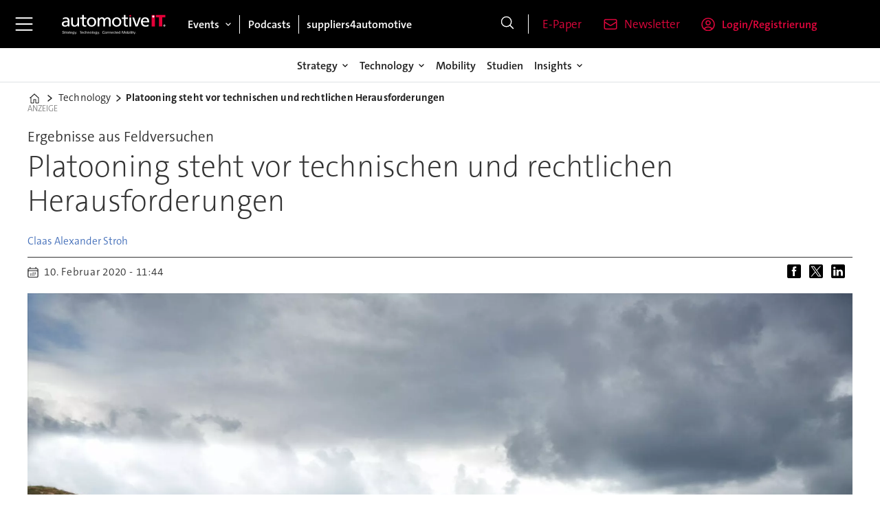

--- FILE ---
content_type: text/html; charset=utf-8
request_url: https://www.google.com/recaptcha/api2/aframe
body_size: 268
content:
<!DOCTYPE HTML><html><head><meta http-equiv="content-type" content="text/html; charset=UTF-8"></head><body><script nonce="3HvjIA0djL-1iK3Dh7Fl8Q">/** Anti-fraud and anti-abuse applications only. See google.com/recaptcha */ try{var clients={'sodar':'https://pagead2.googlesyndication.com/pagead/sodar?'};window.addEventListener("message",function(a){try{if(a.source===window.parent){var b=JSON.parse(a.data);var c=clients[b['id']];if(c){var d=document.createElement('img');d.src=c+b['params']+'&rc='+(localStorage.getItem("rc::a")?sessionStorage.getItem("rc::b"):"");window.document.body.appendChild(d);sessionStorage.setItem("rc::e",parseInt(sessionStorage.getItem("rc::e")||0)+1);localStorage.setItem("rc::h",'1769349878978');}}}catch(b){}});window.parent.postMessage("_grecaptcha_ready", "*");}catch(b){}</script></body></html>

--- FILE ---
content_type: text/javascript;charset=utf-8
request_url: https://api.cxense.com/public/widget/data?json=%7B%22context%22%3A%7B%22referrer%22%3A%22%22%2C%22categories%22%3A%7B%22testgroup%22%3A%2299%22%7D%2C%22parameters%22%3A%5B%7B%22key%22%3A%22userState%22%2C%22value%22%3A%22anon%22%7D%2C%7B%22key%22%3A%22testgroup%22%2C%22value%22%3A%2299%22%7D%5D%2C%22autoRefresh%22%3Afalse%2C%22url%22%3A%22https%3A%2F%2Fwww.automotiveit.eu%2Ftechnology%2Fplatooning-steht-vor-technischen-und-rechtlichen-herausforderungen%2F906364%22%2C%22browserTimezone%22%3A%220%22%7D%2C%22widgetId%22%3A%22807f746ba0fb243fbaadfc7b920f79f000e62d9a%22%2C%22user%22%3A%7B%22ids%22%3A%7B%22usi%22%3A%22mktt8eqgempxsv4k%22%7D%7D%2C%22prnd%22%3A%22mktt8eqg7bhchugq%22%7D&media=javascript&sid=3609992227016627250&widgetId=807f746ba0fb243fbaadfc7b920f79f000e62d9a&resizeToContentSize=true&useSecureUrls=true&usi=mktt8eqgempxsv4k&rnd=1621087739&prnd=mktt8eqg7bhchugq&tzo=0&callback=cXJsonpCB1
body_size: 5405
content:
/**/
cXJsonpCB1({"httpStatus":200,"response":{"items":[{"dominantimage":"https://image.automotiveit.eu/2576870.jpg?imageId=2576870&x=0&y=0&cropw=100&croph=100&panox=0&panoy=0&panow=100&panoh=100&width=1200&height=683","dominantthumbnail":"https://content-thumbnail.cxpublic.com/content/dominantthumbnail/93c5bc261fe969ee32d3efca3e3d7b5c4259ab71.jpg?693ac72c","description":"Eine neue Studie von Digital Realty zeigt, wie stark digitale Infrastruktur zur Schlüsselressource der Automobilindustrie wird. 215 Führungskräfte geben Einblick, wo die Branche steht und warum die Zukunft der Mobilität im Rechenzentrum entschieden wird.","campaign":"1","testId":"2","id":"93c5bc261fe969ee32d3efca3e3d7b5c4259ab71","placement":"6","collection":"AIT_Coll","title":"Digitale Infrastruktur wird zum Schlüssel der Mobilität","click_url":"https://api.cxense.com/public/widget/click/[base64]","url":"https://www.automotiveit.eu/technology/digitale-infrastruktur-wird-zum-schluessel-der-mobilitaet/2576505"},{"dominantimage":"https://image.automotiveit.eu/2390730.jpg?imageId=2390730&x=0&y=0&cropw=100&croph=100&panox=0&panoy=0&panow=100&panoh=100&width=1200&height=683","dominantthumbnail":"https://content-thumbnail.cxpublic.com/content/dominantthumbnail/adbeee0deb1555083401342cdb0eeb6b37c33cb5.jpg?696e4c4d","description":"Autonome Mobilität stößt in Deutschland mittlerweile auf Zustimmung: Viele Befragte erwarten weniger Lärm, flüssigeren Verkehr, mehr Sicherheit und Komfort. Trotz Sorgen um Technik, Recht und Kosten zeigt die Mehrheit große Offenheit für selbstfahrende Systeme.","campaign":"1","testId":"2","id":"adbeee0deb1555083401342cdb0eeb6b37c33cb5","placement":"6","collection":"AIT_Coll","title":"So denken die Deutschen über autonomes Fahren","click_url":"https://api.cxense.com/public/widget/click/[base64]","url":"https://www.automotiveit.eu/technology/so-denken-die-deutschen-ueber-autonomes-fahren/2390702"},{"dominantimage":"https://image.automotiveit.eu/2129425.jpg?imageId=2129425&x=0&y=0&cropw=100&croph=100&panox=0&panoy=0&panow=100&panoh=100&width=1200&height=683","dominantthumbnail":"https://content-thumbnail.cxpublic.com/content/dominantthumbnail/fa8d6a03fea6cf8a0f687c0883d1548b12732744.jpg?6957ac34","description":"Autonome Busse sowie Robotaxis könnten im ÖPNV Milliarden sparen: Laut einer Studie sinken staatliche Zuschüsse im Nahverkehr in den nächsten 20 Jahren deutlich, wenn der Anteil der Flotte, der fahrerlos unterwegs ist, signifikant zunimmt.","campaign":"1","testId":"2","id":"fa8d6a03fea6cf8a0f687c0883d1548b12732744","placement":"6","collection":"AIT_Coll","title":"Autonomer ÖPNV hat großes Einsparpotenzial","click_url":"https://api.cxense.com/public/widget/click/[base64]","url":"https://www.automotiveit.eu/news/autonomer-oepnv-hat-grosses-einsparpotenzial/2129418"},{"dominantimage":"https://image.automotiveit.eu/1609538.jpg?imageId=1609538&x=0&y=0&cropw=100&croph=100&panox=0&panoy=0&panow=100&panoh=100&width=1200&height=683","dominantthumbnail":"https://content-thumbnail.cxpublic.com/content/dominantthumbnail/a190136fd2888e712550c28678f00d24d1e3b281.jpg?694775f4","description":"Diese Frage wurde anlässlich des 13. Motor Day der Allianz-Versicherung gestellt. Nach Auffassung der Allianz muss ein Fahrzeug für die Zulassung beweisen, dass es die Fahraufgaben auch in kritischen Situationen sicher beherrscht.","campaign":"1","testId":"2","id":"a190136fd2888e712550c28678f00d24d1e3b281","placement":"6","collection":"AIT_Coll","title":"Kommt der EU-weite Führerschein für autonome Fahrzeuge?","click_url":"https://api.cxense.com/public/widget/click/[base64]","url":"https://www.automotiveit.eu/autonomes-fahren/kommt-der-euweite-fuehrerschein-fuer-autonome-fahrzeuge/1609174"}],"template":"<div data-cx_6s8d tmp:class=\"cx-flex-module\">\n  <!--%\n  var items = data.response.items;\n  for (var i = 0; i < items.length; i++) {\n    var item = items[i];\n    var itemImage = item.dominantthumbnail || '';\n  %-->\n\n    <!--% if (itemImage) { %-->\n  <a tmp:id=\"{{cX.CCE.clickTracker(item)}}\" tmp:class=\"cx-item\" tmp:href=\"{{item.url}}\" tmp:target=\"_top\" tmp:title=\"{{item.title}}\">\n    <img tmp:srcset=\"{{itemImage}} 300w, {{item.dominantimage}} 1200w\" tmp:sizes=\"(max-width: 600px) 300px, 1200px\" tmp:src=\"{{itemImage}}\" tmp:alt=\"\">\n    <h3>{{item.title}}</h3>\n  </a>\n    <!--% } else {%-->\n  <a tmp:id=\"{{cX.CCE.clickTracker(item)}}\" tmp:class=\"cx-item text-only\" tmp:href=\"{{item.url}}\" tmp:target=\"_top\" tmp:title=\"{{item.title}}\">\n    <h3>{{item.title}}</h3>\n      <!--% if (item.description) { %-->\n    <span>{{item.description}}</span>\n      <!--% } %-->\n  </a>\n    <!--% } %-->\n  <!--% } %-->\n</div>\n","style":"@import url('https://fonts.googleapis.com/css2?family=Roboto&display=swap');\n\n.cx-flex-module[data-cx_6s8d] {\n  --cx-columns: 4;\n  --cx-gap: 16px;\n  --cx-image-height: 115px; /* <<< halbe Höhe */\n  --cx-bg: transparent;\n  --cx-fg:#fff;\n  --cx-font:'TheSansC5', arial, helvetica, sans-serif;\n  --cx-font-size:18px;\n\n  display:grid;\n  grid-template-columns: repeat(var(--cx-columns), minmax(0,1fr));\n  column-gap: var(--cx-gap);\n  row-gap: 20px;\n                                                                                                \n  max-width:1220px;\n  margin:0 auto;\n  padding: var(--cx-gap);\n  background: var(--cx-bg);\n  box-sizing:border-box;}\n\n.cx-flex-module[data-cx_6s8d] .cx-item {\n  display:block;\n  text-decoration:none;\n  background:transparent;\n/*  transition: transform .15s ease, box-shadow .15s ease;*/\n}\n\n.cx-flex-module[data-cx_6s8d] .cx-item.text-only {\n    background: #FAFAFA;\n    padding: 15px;\n    box-sizing: border-box;\n}\n\n.cx-flex-module[data-cx_6s8d] img {\n  width:100%;\n  height:var(--cx-image-height);\n  object-fit:cover;\n  display:block;\n  background:#111;\n/*  transition: transform .2s ease, filter .2s ease;*/\n}\n\n.cx-flex-module[data-cx_6s8d] .cx-item h3 {\n  font-family:var(--cx-font);\n  font-size:var(--cx-font-size);\n  font-weight:700;\n  color:var(--cx-fg);\n  line-height:1.25;\n  margin:12px 0 0 0;\n  text-decoration:none;\n}\n\n.cx-flex-module[data-cx_6s8d] .cx-item.text-only span {\n  font-family:var(--cx-font);\n  font-size:90%;\n  color:rgba(255,255,255,.7);\n  line-height:1.35;\n}\n\n.cx-flex-module[data-cx_6s8d] .cx-item:hover {\n    opacity: 0.95;\n}\n\n.cx-flex-module[data-cx_6s8d] .cx-item:hover h3 {\n    color:var(--cx-fg);\n \ttext-decoration: underline;\n}\n\n@media screen and (max-width: 600px) {\n    .cx-flex-module[data-cx_6s8d] {\n    --cx-columns: 2; /* <<< Zeigt 2 Elemente pro Zeile */\n  } \n  \n    .cx-flex-module[data-cx_6s8d] .cx-item {\nwidth: calc(100% - 4 * var(--cx-item-gap)); height: unset; margin: var(--cx-item-gap) calc(2 * var(--cx-item-gap)); }\n\n    .cx-flex-module[data-cx_6s8d] .cx-item h3 {\n        font-size: 5vw;\n    }\n\n    .cx-flex-module[data-cx_6s8d] img {\n        height:var(--cx-image-height);\n    }\n}\n\n/* IE10+ */\n@media screen\\0 {\n    .cx-flex-module[data-cx_6s8d] {\n        background: #FFF;\n        padding: 4px;\n    }\n\n    .cx-flex-module[data-cx_6s8d] .cx-item {\n        width: calc(33% - 12px);\n        margin: 4px;\n    }\n\n    .cx-flex-module[data-cx_6s8d] img {\n        min-height: auto;\n    }\n\n    .cx-flex-module[data-cx_6s8d] .cx-item h3 {\n        font-family: Roboto, arial, helvetica, sans-serif;\n        font-size: 14px;\n        color: #555;\n        margin: 5px 0;\n    }\n\n    .cx-flex-module[data-cx_6s8d] .cx-item:hover h3 {\n        color: #000;\n    }\n\n    .cx-flex-module[data-cx_6s8d] .cx-item.text-only span {\n        font-family: Roboto, arial, helvetica, sans-serif;\n        color: #AAA;\n    }\n}\n","prnd":"mktt8eqg7bhchugq"}})

--- FILE ---
content_type: text/javascript;charset=utf-8
request_url: https://id.cxense.com/public/user/id?json=%7B%22identities%22%3A%5B%7B%22type%22%3A%22ckp%22%2C%22id%22%3A%22mktt8eqgempxsv4k%22%7D%2C%7B%22type%22%3A%22lst%22%2C%22id%22%3A%222o77teupr9crch1etkibsq324%22%7D%2C%7B%22type%22%3A%22cst%22%2C%22id%22%3A%222o77teupr9crch1etkibsq324%22%7D%5D%7D&callback=cXJsonpCB2
body_size: 206
content:
/**/
cXJsonpCB2({"httpStatus":200,"response":{"userId":"cx:155iklyk8de641mkf93a95ipcn:b1swbvqduh3s","newUser":false}})

--- FILE ---
content_type: text/javascript;charset=utf-8
request_url: https://p1cluster.cxense.com/p1.js
body_size: 100
content:
cX.library.onP1('2o77teupr9crch1etkibsq324');
